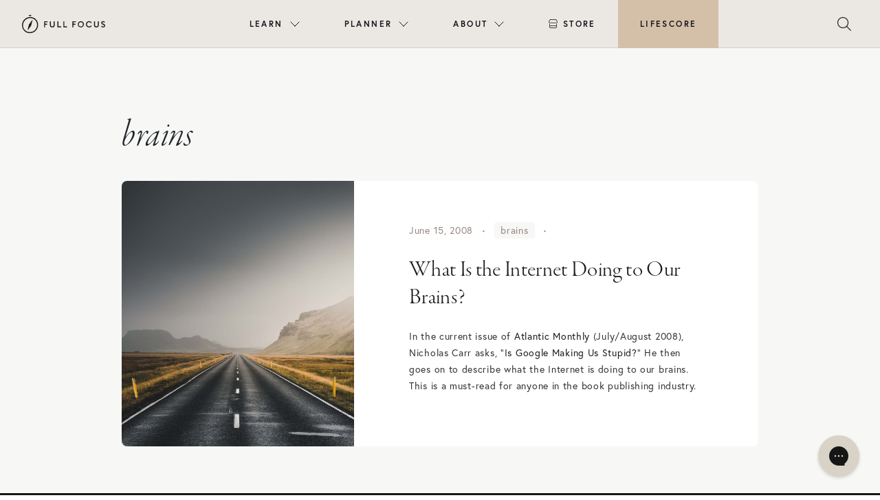

--- FILE ---
content_type: text/json
request_url: https://conf.config-security.com/model
body_size: 86
content:
{"title":"recommendation AI model (keras)","structure":"release_id=0x6d:62:46:50:47:7a:76:76:2e:57:78:3a:5b:22:5f:42:7d:40:22:34:66:21:74:5e:7c:4a:2b:56:38;keras;v2x0melu8535t0rlznwsazc42gh9uqt8rr3fhctho6mbu6sch3ox6tmq7nfqn1d98b3jrgr7","weights":"../weights/6d624650.h5","biases":"../biases/6d624650.h5"}

--- FILE ---
content_type: application/javascript; charset=UTF-8
request_url: https://fullfocusplanner.com/wp-content/themes/fullfocus/js/nav/ff-nav.js?ver=20230324v1
body_size: 7836
content:
// utility functions
if(!Util) function Util () {};

Util.is = function(elem, selector) {
  if(selector.nodeType){
	return elem === selector;
  }

  var qa = (typeof(selector) === 'string' ? document.querySelectorAll(selector) : selector),
	length = qa.length;

  while(length--){
	if(qa[length] === elem){
	  return true;
	}
  }

  return false;
};

Util.extend = function() {
  var extended = {};
  var deep = false;
  var i = 0;
  var length = arguments.length;

  if ( Object.prototype.toString.call( arguments[0] ) === '[object Boolean]' ) {
	deep = arguments[0];
	i++;
  }

  var merge = function (obj) {
	for ( var prop in obj ) {
	  if ( Object.prototype.hasOwnProperty.call( obj, prop ) ) {
		if ( deep && Object.prototype.toString.call(obj[prop]) === '[object Object]' ) {
		  extended[prop] = extend( true, extended[prop], obj[prop] );
		} else {
		  extended[prop] = obj[prop];
		}
	  }
	}
  };

  for ( ; i < length; i++ ) {
	var obj = arguments[i];
	merge(obj);
  }

  return extended;
};

// File#: _1_diagonal-movement
// Usage: codyhouse.co/license
/*
  Modified version of the jQuery-menu-aim plugin
  https://github.com/kamens/jQuery-menu-aim
  - Replaced jQuery with Vanilla JS
  - Minor changes
*/
(function() {
  var menuAim = function(opts) {
	init(opts);
  };

  window.menuAim = menuAim;

  function init(opts) {
	var activeRow = null,
	  mouseLocs = [],
	  lastDelayLoc = null,
	  timeoutId = null,
	  options = Util.extend({
		menu: '',
		rows: false, //if false, get direct children - otherwise pass nodes list 
		submenuSelector: "*",
		submenuDirection: "right",
		tolerance: 75,  // bigger = more forgivey when entering submenu
		enter: function(){},
		exit: function(){},
		activate: function(){},
		deactivate: function(){},
		exitMenu: function(){}
	  }, opts),
	  menu = options.menu;

	var MOUSE_LOCS_TRACKED = 3,  // number of past mouse locations to track
	  DELAY = 300;  // ms delay when user appears to be entering submenu

	/**
	 * Keep track of the last few locations of the mouse.
	 */
	var mouseMoveFallback = function(event) {
	  (!window.requestAnimationFrame) ? mousemoveDocument(event) : window.requestAnimationFrame(function(){mousemoveDocument(event);});
	};

	var mousemoveDocument = function(e) {
	  mouseLocs.push({x: e.pageX, y: e.pageY});

	  if (mouseLocs.length > MOUSE_LOCS_TRACKED) {
		mouseLocs.shift();
	  }
	};

	/**
	 * Cancel possible row activations when leaving the menu entirely
	 */
	var mouseleaveMenu = function() {
	  if (timeoutId) {
		clearTimeout(timeoutId);
	  }

	  // If exitMenu is supplied and returns true, deactivate the
	  // currently active row on menu exit.
	  if (options.exitMenu(this)) {
		if (activeRow) {
		  options.deactivate(activeRow);
		}

		activeRow = null;
	  }
	};

	/**
	 * Trigger a possible row activation whenever entering a new row.
	 */
	var mouseenterRow = function() {
	  if (timeoutId) {
		// Cancel any previous activation delays
		clearTimeout(timeoutId);
	  }

	  options.enter(this);
	  possiblyActivate(this);
	},
	mouseleaveRow = function() {
	  options.exit(this);
	};

	/*
	 * Immediately activate a row if the user clicks on it.
	 */
	var clickRow = function() {
	  activate(this);
	};  

	/**
	 * Activate a menu row.
	 */
	var activate = function(row) {
	  if (row == activeRow) {
		return;
	  }

	  if (activeRow) {
		options.deactivate(activeRow);
	  }

	  options.activate(row);
	  activeRow = row;
	};

	/**
	 * Possibly activate a menu row. If mouse movement indicates that we
	 * shouldn't activate yet because user may be trying to enter
	 * a submenu's content, then delay and check again later.
	 */
	var possiblyActivate = function(row) {
	  var delay = activationDelay();

	  if (delay) {
		timeoutId = setTimeout(function() {
		  possiblyActivate(row);
		}, delay);
	  } else {
		activate(row);
	  }
	};

	/**
	 * Return the amount of time that should be used as a delay before the
	 * currently hovered row is activated.
	 *
	 * Returns 0 if the activation should happen immediately. Otherwise,
	 * returns the number of milliseconds that should be delayed before
	 * checking again to see if the row should be activated.
	 */
	var activationDelay = function() {
	  if (!activeRow || !Util.is(activeRow, options.submenuSelector)) {
		// If there is no other submenu row already active, then
		// go ahead and activate immediately.
		return 0;
	  }

	  function getOffset(element) {
		var rect = element.getBoundingClientRect();
		return { top: rect.top + window.pageYOffset, left: rect.left + window.pageXOffset };
	  };

	  var offset = getOffset(menu),
		  upperLeft = {
			  x: offset.left,
			  y: offset.top - options.tolerance
		  },
		  upperRight = {
			  x: offset.left + menu.offsetWidth,
			  y: upperLeft.y
		  },
		  lowerLeft = {
			  x: offset.left,
			  y: offset.top + menu.offsetHeight + options.tolerance
		  },
		  lowerRight = {
			  x: offset.left + menu.offsetWidth,
			  y: lowerLeft.y
		  },
		  loc = mouseLocs[mouseLocs.length - 1],
		  prevLoc = mouseLocs[0];

	  if (!loc) {
		return 0;
	  }

	  if (!prevLoc) {
		prevLoc = loc;
	  }

	  if (prevLoc.x < offset.left || prevLoc.x > lowerRight.x || prevLoc.y < offset.top || prevLoc.y > lowerRight.y) {
		// If the previous mouse location was outside of the entire
		// menu's bounds, immediately activate.
		return 0;
	  }

	  if (lastDelayLoc && loc.x == lastDelayLoc.x && loc.y == lastDelayLoc.y) {
		// If the mouse hasn't moved since the last time we checked
		// for activation status, immediately activate.
		return 0;
	  }

	  // Detect if the user is moving towards the currently activated
	  // submenu.
	  //
	  // If the mouse is heading relatively clearly towards
	  // the submenu's content, we should wait and give the user more
	  // time before activating a new row. If the mouse is heading
	  // elsewhere, we can immediately activate a new row.
	  //
	  // We detect this by calculating the slope formed between the
	  // current mouse location and the upper/lower right points of
	  // the menu. We do the same for the previous mouse location.
	  // If the current mouse location's slopes are
	  // increasing/decreasing appropriately compared to the
	  // previous's, we know the user is moving toward the submenu.
	  //
	  // Note that since the y-axis increases as the cursor moves
	  // down the screen, we are looking for the slope between the
	  // cursor and the upper right corner to decrease over time, not
	  // increase (somewhat counterintuitively).
	  function slope(a, b) {
		return (b.y - a.y) / (b.x - a.x);
	  };

	  var decreasingCorner = upperRight,
		increasingCorner = lowerRight;

	  // Our expectations for decreasing or increasing slope values
	  // depends on which direction the submenu opens relative to the
	  // main menu. By default, if the menu opens on the right, we
	  // expect the slope between the cursor and the upper right
	  // corner to decrease over time, as explained above. If the
	  // submenu opens in a different direction, we change our slope
	  // expectations.
	  if (options.submenuDirection == "left") {
		decreasingCorner = lowerLeft;
		increasingCorner = upperLeft;
	  } else if (options.submenuDirection == "below") {
		decreasingCorner = lowerRight;
		increasingCorner = lowerLeft;
	  } else if (options.submenuDirection == "above") {
		decreasingCorner = upperLeft;
		increasingCorner = upperRight;
	  }

	  var decreasingSlope = slope(loc, decreasingCorner),
		increasingSlope = slope(loc, increasingCorner),
		prevDecreasingSlope = slope(prevLoc, decreasingCorner),
		prevIncreasingSlope = slope(prevLoc, increasingCorner);

	  if (decreasingSlope < prevDecreasingSlope && increasingSlope > prevIncreasingSlope) {
		// Mouse is moving from previous location towards the
		// currently activated submenu. Delay before activating a
		// new menu row, because user may be moving into submenu.
		lastDelayLoc = loc;
		return DELAY;
	  }

	  lastDelayLoc = null;
	  return 0;
	};

	var reset = function(triggerDeactivate) {
	  if (timeoutId) {
		clearTimeout(timeoutId);
	  }

	  if (activeRow && triggerDeactivate) {
		options.deactivate(activeRow);
	  }

	  activeRow = null;
	};

	var destroyInstance = function() {
	  menu.removeEventListener('mouseleave', mouseleaveMenu);  
	  document.removeEventListener('mousemove', mouseMoveFallback);
	  if(rows.length > 0) {
		for(var i = 0; i < rows.length; i++) {
		  rows[i].removeEventListener('mouseenter', mouseenterRow);  
		  rows[i].removeEventListener('mouseleave', mouseleaveRow);
		  rows[i].removeEventListener('click', clickRow);  
		}
	  }
	  
	};

	/**
	 * Hook up initial menu events
	 */
	menu.addEventListener('mouseleave', mouseleaveMenu);  
	var rows = (options.rows) ? options.rows : menu.children;
	if(rows.length > 0) {
	  for(var i = 0; i < rows.length; i++) {(function(i){
		rows[i].addEventListener('mouseenter', mouseenterRow);  
		rows[i].addEventListener('mouseleave', mouseleaveRow);
		rows[i].addEventListener('click', clickRow);  
	  })(i);}
	}

	document.addEventListener('mousemove', mouseMoveFallback);

	/* Reset/destroy menu */
	menu.addEventListener('reset', function(event){
	  reset(event.detail);
	});
	menu.addEventListener('destroy', destroyInstance);
  };
}());






// utility functions
if(!Util) function Util () {};

Util.addClass = function(el, className) {
  var classList = className.split(' ');
  el.classList.add(classList[0]);
  if (classList.length > 1) Util.addClass(el, classList.slice(1).join(' '));
};

Util.removeClass = function(el, className) {
  var classList = className.split(' ');
  el.classList.remove(classList[0]);
  if (classList.length > 1) Util.removeClass(el, classList.slice(1).join(' '));
};

Util.toggleClass = function(el, className, bool) {
  if(bool) Util.addClass(el, className);
  else Util.removeClass(el, className);
};

Util.setAttributes = function(el, attrs) {
  for(var key in attrs) {
	el.setAttribute(key, attrs[key]);
  }
};

Util.hasClass = function(el, className) {
  return el.classList.contains(className);
};

Util.getChildrenByClassName = function(el, className) {
  var children = el.children,
	childrenByClass = [];
  for (var i = 0; i < children.length; i++) {
	if (Util.hasClass(children[i], className)) childrenByClass.push(children[i]);
  }
  return childrenByClass;
};

Util.getIndexInArray = function(array, el) {
  return Array.prototype.indexOf.call(array, el);
};


// File#: _1_tabs
// Usage: codyhouse.co/license
(function() {
	var Tab = function(element) {
		this.element = element;
		this.tabList = this.element.getElementsByClassName('js-tabs__controls')[0];
		this.listItems = this.tabList.getElementsByTagName('li');
		this.triggers = this.tabList.getElementsByTagName('a');
		this.panelsList = this.element.getElementsByClassName('js-tabs__panels')[0];
		this.panels = Util.getChildrenByClassName(this.panelsList, 'js-tabs__panel');
		this.hideClass = this.element.getAttribute('data-hide-panel-class') ? this.element.getAttribute('data-hide-panel-class') : 'th8-hide';
		this.customShowClass = this.element.getAttribute('data-show-panel-class') ? this.element.getAttribute('data-show-panel-class') : false;
		this.layout = this.element.getAttribute('data-tabs-layout') ? this.element.getAttribute('data-tabs-layout') : 'horizontal';
		// deep linking options
		this.deepLinkOn = this.element.getAttribute('data-deep-link') == 'on';
		// init tabs
		this.initTab();
	};

	Tab.prototype.initTab = function() {
		//set initial aria attributes
		this.tabList.setAttribute('role', 'tablist');
		Util.addClass(this.element, 'tabs--no-interaction');

		for( var i = 0; i < this.triggers.length; i++) {
			var bool = (i == 0),
				panelId = this.panels[i].getAttribute('id');
			this.listItems[i].setAttribute('role', 'presentation');
			Util.setAttributes(this.triggers[i], {'role': 'tab', 'aria-selected': bool, 'aria-controls': panelId, 'id': 'tab-'+panelId});
			Util.addClass(this.triggers[i], 'js-tabs__trigger'); 
			Util.setAttributes(this.panels[i], {'role': 'tabpanel', 'aria-labelledby': 'tab-'+panelId});
			Util.toggleClass(this.panels[i], this.hideClass, !bool);
			if(bool && this.customShowClass) Util.addClass(this.panels[i], this.customShowClass);

			if(!bool) this.triggers[i].setAttribute('tabindex', '-1'); 
		}

		//listen for Tab events
		this.initTabEvents();

		// check deep linking option
		this.initDeepLink();
	};

	Tab.prototype.initTabEvents = function() {
		var self = this;
		//click on a new tab -> select content
		this.tabList.addEventListener('click', function(event) {
			if( event.target.closest('.js-tabs__trigger') ) self.triggerTab(event.target.closest('.js-tabs__trigger'), event);
		});
		//arrow keys to navigate through tabs 
		this.tabList.addEventListener('keydown', function(event) {
			;
			if( !event.target.closest('.js-tabs__trigger') ) return;
			if( tabNavigateNext(event, self.layout) ) {
				event.preventDefault();
				self.selectNewTab('next');
			} else if( tabNavigatePrev(event, self.layout) ) {
				event.preventDefault();
				self.selectNewTab('prev');
			}
		});
	};

	Tab.prototype.selectNewTab = function(direction) {
		var selectedTab = this.tabList.querySelector('[aria-selected="true"]'),
			index = Util.getIndexInArray(this.triggers, selectedTab);
		index = (direction == 'next') ? index + 1 : index - 1;
		//make sure index is in the correct interval 
		//-> from last element go to first using the right arrow, from first element go to last using the left arrow
		if(index < 0) index = this.listItems.length - 1;
		if(index >= this.listItems.length) index = 0;	
		this.triggerTab(this.triggers[index]);
		this.triggers[index].focus();
	};

	Tab.prototype.triggerTab = function(tabTrigger, event) {
		var self = this;
		event && event.preventDefault();	
		var index = Util.getIndexInArray(this.triggers, tabTrigger);
		//no need to do anything if tab was already selected
		if(this.triggers[index].getAttribute('aria-selected') == 'true') return;

		Util.removeClass(this.element, 'tabs--no-interaction');
		
		for( var i = 0; i < this.triggers.length; i++) {
			var bool = (i == index);
			Util.toggleClass(this.panels[i], this.hideClass, !bool);
			if(this.customShowClass) Util.toggleClass(this.panels[i], this.customShowClass, bool);
			this.triggers[i].setAttribute('aria-selected', bool);
			bool ? this.triggers[i].setAttribute('tabindex', '0') : this.triggers[i].setAttribute('tabindex', '-1');
		}

		// update url if deepLink is on
		if(this.deepLinkOn) {
			history.replaceState(null, '', '#'+tabTrigger.getAttribute('aria-controls'));
		}
	};

	Tab.prototype.initDeepLink = function() {
		if(!this.deepLinkOn) return;
		var hash = window.location.hash.substr(1);
		var self = this;
		if(!hash || hash == '') return;
		for(var i = 0; i < this.panels.length; i++) {
			if(this.panels[i].getAttribute('id') == hash) {
				this.triggerTab(this.triggers[i], false);
				setTimeout(function(){self.panels[i].scrollIntoView(true);});
				break;
			}
		};
	};

	function tabNavigateNext(event, layout) {
		if(layout == 'horizontal' && (event.keyCode && event.keyCode == 39 || event.key && event.key == 'ArrowRight')) {return true;}
		else if(layout == 'vertical' && (event.keyCode && event.keyCode == 40 || event.key && event.key == 'ArrowDown')) {return true;}
		else {return false;}
	};

	function tabNavigatePrev(event, layout) {
		if(layout == 'horizontal' && (event.keyCode && event.keyCode == 37 || event.key && event.key == 'ArrowLeft')) {return true;}
		else if(layout == 'vertical' && (event.keyCode && event.keyCode == 38 || event.key && event.key == 'ArrowUp')) {return true;}
		else {return false;}
	};

	window.Tab = Tab;
	
	//initialize the Tab objects
	var tabs = document.getElementsByClassName('js-tabs');
	if( tabs.length > 0 ) {
		for( var i = 0; i < tabs.length; i++) {
			(function(i){new Tab(tabs[i]);})(i);
		}
	}
}());




// utility functions
if(!Util) function Util () {};

Util.hasClass = function(el, className) {
  return el.classList.contains(className);
};

Util.addClass = function(el, className) {
  var classList = className.split(' ');
  el.classList.add(classList[0]);
  if (classList.length > 1) Util.addClass(el, classList.slice(1).join(' '));
};

Util.removeClass = function(el, className) {
  var classList = className.split(' ');
  el.classList.remove(classList[0]);
  if (classList.length > 1) Util.removeClass(el, classList.slice(1).join(' '));
};

// File#: _2_dropdown
// Usage: codyhouse.co/license
(function() {
	var Dropdown = function(element) {
		this.element = element;
		this.trigger = this.element.getElementsByClassName('js-dropdown__trigger')[0];
		this.dropdown = this.element.getElementsByClassName('js-dropdown__menu')[0];
		this.triggerFocus = false;
		this.dropdownFocus = false;
		this.hideInterval = false;
		// sublevels
		this.dropdownSubElements = this.element.getElementsByClassName('js-dropdown__sub-wrapper');
		this.prevFocus = false; // store element that was in focus before focus changed
		this.addDropdownEvents();
	};
	
	Dropdown.prototype.addDropdownEvents = function(){
		//place dropdown
		var self = this;
		this.placeElement();
		this.element.addEventListener('placeDropdown', function(event){
			self.placeElement();
		});
		// init dropdown
		this.initElementEvents(this.trigger, this.triggerFocus); // this is used to trigger the primary dropdown
		this.initElementEvents(this.dropdown, this.dropdownFocus); // this is used to trigger the primary dropdown
		// init sublevels
		this.initSublevels(); // if there are additional sublevels -> bind hover/focus events
	};

	Dropdown.prototype.placeElement = function() {
		// remove inline style first
		this.dropdown.removeAttribute('style');
		// check dropdown position
		var triggerPosition = this.trigger.getBoundingClientRect(),
			isRight = (window.innerWidth < triggerPosition.left + parseInt(getComputedStyle(this.dropdown).getPropertyValue('width')));

		var xPosition = isRight ? 'right: 0px; left: auto;' : 'left: 0px; right: auto;';
		this.dropdown.setAttribute('style', xPosition);
	};

	Dropdown.prototype.initElementEvents = function(element, bool) {
		var self = this;
		element.addEventListener('mouseenter', function(){
			bool = true;
			self.showDropdown();
		});
		element.addEventListener('focus', function(){
			self.showDropdown();
		});
		element.addEventListener('mouseleave', function(){
			bool = false;
			self.hideDropdown();
		});
		element.addEventListener('focusout', function(){
			self.hideDropdown();
		});
	};

	Dropdown.prototype.showDropdown = function(){
		if(this.hideInterval) clearInterval(this.hideInterval);
		// remove style attribute
		this.dropdown.removeAttribute('style');
		this.placeElement();
		this.showLevel(this.dropdown, true);
	};

	Dropdown.prototype.hideDropdown = function(){
		var self = this;
		if(this.hideInterval) clearInterval(this.hideInterval);
		this.hideInterval = setTimeout(function(){
			var dropDownFocus = document.activeElement.closest('.js-dropdown'),
				inFocus = dropDownFocus && (dropDownFocus == self.element);
			// if not in focus and not hover -> hide
			if(!self.triggerFocus && !self.dropdownFocus && !inFocus) {
				self.hideLevel(self.dropdown, true);
				// make sure to hide sub/dropdown
				self.hideSubLevels();
				self.prevFocus = false;
			}
		}, 300);
	};

	Dropdown.prototype.initSublevels = function(){
		var self = this;
		var dropdownMenu = this.element.getElementsByClassName('js-dropdown__menu');
		for(var i = 0; i < dropdownMenu.length; i++) {
			var listItems = dropdownMenu[i].children;
			// bind hover
		new menuAim({
		  menu: dropdownMenu[i],
		  activate: function(row) {
			  var subList = row.getElementsByClassName('js-dropdown__menu')[0];
			  if(!subList) return;
			  Util.addClass(row.querySelector('a'), 'dropdown__item--hover');
			  self.showLevel(subList);
		  },
		  deactivate: function(row) {
			  var subList = row.getElementsByClassName('dropdown__menu')[0];
			  if(!subList) return;
			  Util.removeClass(row.querySelector('a'), 'dropdown__item--hover');
			  self.hideLevel(subList);
		  },
		  submenuSelector: '.js-dropdown__sub-wrapper',
		});
		}
		// store focus element before change in focus
		this.element.addEventListener('keydown', function(event) { 
			if( event.keyCode && event.keyCode == 9 || event.key && event.key == 'Tab' ) {
				self.prevFocus = document.activeElement;
			}
		});
		// make sure that sublevel are visible when their items are in focus
		this.element.addEventListener('keyup', function(event) {
			if( event.keyCode && event.keyCode == 9 || event.key && event.key == 'Tab' ) {
				// focus has been moved -> make sure the proper classes are added to subnavigation
				var focusElement = document.activeElement,
					focusElementParent = focusElement.closest('.js-dropdown__menu'),
					focusElementSibling = focusElement.nextElementSibling;

				// if item in focus is inside submenu -> make sure it is visible
				if(focusElementParent && !Util.hasClass(focusElementParent, 'dropdown__menu--is-visible')) {
					self.showLevel(focusElementParent);
				}
				// if item in focus triggers a submenu -> make sure it is visible
				if(focusElementSibling && !Util.hasClass(focusElementSibling, 'dropdown__menu--is-visible')) {
					self.showLevel(focusElementSibling);
				}

				// check previous element in focus -> hide sublevel if required 
				if( !self.prevFocus) return;
				var prevFocusElementParent = self.prevFocus.closest('.js-dropdown__menu'),
					prevFocusElementSibling = self.prevFocus.nextElementSibling;
				
				if( !prevFocusElementParent ) return;
				
				// element in focus and element prev in focus are siblings
				if( focusElementParent && focusElementParent == prevFocusElementParent) {
					if(prevFocusElementSibling) self.hideLevel(prevFocusElementSibling);
					return;
				}

				// element in focus is inside submenu triggered by element prev in focus
				if( prevFocusElementSibling && focusElementParent && focusElementParent == prevFocusElementSibling) return;
				
				// shift tab -> element in focus triggers the submenu of the element prev in focus
				if( focusElementSibling && prevFocusElementParent && focusElementSibling == prevFocusElementParent) return;
				
				var focusElementParentParent = focusElementParent.parentNode.closest('.js-dropdown__menu');
				
				// shift tab -> element in focus is inside the dropdown triggered by a siblings of the element prev in focus
				if(focusElementParentParent && focusElementParentParent == prevFocusElementParent) {
					if(prevFocusElementSibling) self.hideLevel(prevFocusElementSibling);
					return;
				}
				
				if(prevFocusElementParent && Util.hasClass(prevFocusElementParent, 'dropdown__menu--is-visible')) {
					self.hideLevel(prevFocusElementParent);
				}
			}
		});
	};

	Dropdown.prototype.hideSubLevels = function(){
		var visibleSubLevels = this.dropdown.getElementsByClassName('dropdown__menu--is-visible');
		if(visibleSubLevels.length == 0) return;
		while (visibleSubLevels[0]) {
			this.hideLevel(visibleSubLevels[0]);
		 }
		 var hoveredItems = this.dropdown.getElementsByClassName('dropdown__item--hover');
		 while (hoveredItems[0]) {
			Util.removeClass(hoveredItems[0], 'dropdown__item--hover');
		 }
	};

	Dropdown.prototype.showLevel = function(level, bool){
		if(bool == undefined) {
			//check if the sublevel needs to be open to the left
			Util.removeClass(level, 'dropdown__menu--left');
			var boundingRect = level.getBoundingClientRect();
			if(window.innerWidth - boundingRect.right < 5 && boundingRect.left + window.scrollX > 2*boundingRect.width) Util.addClass(level, 'dropdown__menu--left');
		}
		Util.addClass(level, 'dropdown__menu--is-visible');
		Util.removeClass(level, 'dropdown__menu--is-hidden');
	};

	Dropdown.prototype.hideLevel = function(level, bool){
		if(!Util.hasClass(level, 'dropdown__menu--is-visible')) return;
		Util.removeClass(level, 'dropdown__menu--is-visible');
		Util.addClass(level, 'dropdown__menu--is-hidden');
		
		level.addEventListener('transitionend', function cb(event){
			if(event.propertyName != 'opacity') return;
			level.removeEventListener('transitionend', cb);
			if(Util.hasClass(level, 'dropdown__menu--is-hidden')) Util.removeClass(level, 'dropdown__menu--is-hidden dropdown__menu--left');
			if(bool && !Util.hasClass(level, 'dropdown__menu--is-visible')) level.setAttribute('style', 'width: 0px; overflow: hidden;');
		});
	};

	window.Dropdown = Dropdown;

	var dropdown = document.getElementsByClassName('js-dropdown');
	if( dropdown.length > 0 ) { // init Dropdown objects
		for( var i = 0; i < dropdown.length; i++) {
			(function(i){new Dropdown(dropdown[i]);})(i);
		}
	}
}());





// utility functions
if(!Util) function Util () {};

Util.hasClass = function(el, className) {
  return el.classList.contains(className);
};

Util.addClass = function(el, className) {
  var classList = className.split(' ');
  el.classList.add(classList[0]);
  if (classList.length > 1) Util.addClass(el, classList.slice(1).join(' '));
};

Util.removeClass = function(el, className) {
  var classList = className.split(' ');
  el.classList.remove(classList[0]);
  if (classList.length > 1) Util.removeClass(el, classList.slice(1).join(' '));
};

Util.toggleClass = function(el, className, bool) {
  if(bool) Util.addClass(el, className);
  else Util.removeClass(el, className);
};

// File#: _3_mega-site-navigation
// Usage: codyhouse.co/license
(function() {
  var MegaNav = function(element) {
	this.element = element;
	this.search = this.element.getElementsByClassName('js-mega-nav__search');
	this.searchActiveController = false;
	this.menu = this.element.getElementsByClassName('js-mega-nav__nav');
	this.menuItems = this.menu[0].getElementsByClassName('js-mega-nav__item');
	this.menuActiveController = false;
	this.itemExpClass = 'mega-nav__item--expanded';
	this.classIconBtn = 'mega-nav__icon-btn--state-b';
	this.classSearchVisible = 'mega-nav__search--is-visible';
	this.classNavVisible = 'mega-nav__nav--is-visible';
	this.classMobileLayout = 'mega-nav--mobile';
	this.classDesktopLayout = 'mega-nav--desktop';
	this.layout = 'mobile';
	// store dropdown elements (if present)
	this.dropdown = this.element.getElementsByClassName('js-dropdown');
	// expanded class - added to header when subnav is open
	this.expandedClass = 'mega-nav--expanded';
	// check if subnav should open on hover
	this.hover = this.element.getAttribute('data-hover') && this.element.getAttribute('data-hover') == 'on';
	initMegaNav(this);
  };

  function initMegaNav(megaNav) {
	setMegaNavLayout(megaNav); // switch between mobile/desktop layout
	initSearch(megaNav); // controll search navigation
	initMenu(megaNav); // control main menu nav - mobile only
	initSubNav(megaNav); // toggle sub navigation visibility
	
	megaNav.element.addEventListener('update-menu-layout', function(event){
	  setMegaNavLayout(megaNav); // window resize - update layout
	});
  };

  function setMegaNavLayout(megaNav) {
	var layout = getComputedStyle(megaNav.element, ':before').getPropertyValue('content').replace(/\'|"/g, '');
	if(layout == megaNav.layout) return;
	megaNav.layout = layout;
	Util.toggleClass(megaNav.element, megaNav.classDesktopLayout, megaNav.layout == 'desktop');
	Util.toggleClass(megaNav.element, megaNav.classMobileLayout, megaNav.layout != 'desktop');
	if(megaNav.layout == 'desktop') {
	  closeSubNav(megaNav, false);
	  // if the mega navigation has dropdown elements -> make sure they are in the right position (viewport awareness)
	  triggerDropdownPosition(megaNav);
	} 
	closeSearch(megaNav, false);
	resetMegaNavOffset(megaNav); // reset header offset top value
	resetNavAppearance(megaNav); // reset nav expanded appearance
  };

  function resetMegaNavOffset(megaNav) {
	document.documentElement.style.setProperty('--mega-nav-offset-y', megaNav.element.getBoundingClientRect().top+'px');
  };

  function closeNavigation(megaNav) { // triggered by Esc key press
	// close search
	closeSearch(megaNav);
	// close nav
	if(Util.hasClass(megaNav.menu[0], megaNav.classNavVisible)) {
	  toggleMenu(megaNav, megaNav.menu[0], 'menuActiveController', megaNav.classNavVisible, megaNav.menuActiveController, true);
	}
	//close subnav 
	closeSubNav(megaNav, false);
	resetNavAppearance(megaNav); // reset nav expanded appearance
  };

  function closeFocusNavigation(megaNav) { // triggered by Tab key pressed
	// close search when focus is lost
	if(Util.hasClass(megaNav.search[0], megaNav.classSearchVisible) && !document.activeElement.closest('.js-mega-nav__search')) {
	  toggleMenu(megaNav, megaNav.search[0], 'searchActiveController', megaNav.classSearchVisible, megaNav.searchActiveController, true);
	}
	// close nav when focus is lost
	if(Util.hasClass(megaNav.menu[0], megaNav.classNavVisible) && !document.activeElement.closest('.js-mega-nav__nav')) {
	  toggleMenu(megaNav, megaNav.menu[0], 'menuActiveController', megaNav.classNavVisible, megaNav.menuActiveController, true);
	}
	// close subnav when focus is lost
	for(var i = 0; i < megaNav.menuItems.length; i++) {
	  if(!Util.hasClass(megaNav.menuItems[i], megaNav.itemExpClass)) continue;
	  var parentItem = document.activeElement.closest('.js-mega-nav__item');
	  if(parentItem && parentItem == megaNav.menuItems[i]) continue;
	  closeSingleSubnav(megaNav, i);
	}
	resetNavAppearance(megaNav); // reset nav expanded appearance
  };

  function closeSearch(megaNav, bool) {
	if(megaNav.search.length < 1) return;
	if(Util.hasClass(megaNav.search[0], megaNav.classSearchVisible)) {
	  toggleMenu(megaNav, megaNav.search[0], 'searchActiveController', megaNav.classSearchVisible, megaNav.searchActiveController, bool);
	}
  } ;

  function initSearch(megaNav) {
	if(megaNav.search.length == 0) return;
	// toggle search
	megaNav.searchToggles = document.querySelectorAll('[aria-controls="'+megaNav.search[0].getAttribute('id')+'"]');
	for(var i = 0; i < megaNav.searchToggles.length; i++) {(function(i){
	  megaNav.searchToggles[i].addEventListener('click', function(event){
		// toggle search
		toggleMenu(megaNav, megaNav.search[0], 'searchActiveController', megaNav.classSearchVisible, megaNav.searchToggles[i], true);
		// close nav if it was open
		if(Util.hasClass(megaNav.menu[0], megaNav.classNavVisible)) {
		  toggleMenu(megaNav, megaNav.menu[0], 'menuActiveController', megaNav.classNavVisible, megaNav.menuActiveController, false);
		}
		// close subnavigation if open
		closeSubNav(megaNav, false);
		resetNavAppearance(megaNav); // reset nav expanded appearance
	  });
	})(i);}
  };

  function initMenu(megaNav) {
	if(megaNav.menu.length == 0) return;
	// toggle nav
	megaNav.menuToggles = document.querySelectorAll('[aria-controls="'+megaNav.menu[0].getAttribute('id')+'"]');
	for(var i = 0; i < megaNav.menuToggles.length; i++) {(function(i){
	  megaNav.menuToggles[i].addEventListener('click', function(event){
		// toggle nav
		toggleMenu(megaNav, megaNav.menu[0], 'menuActiveController', megaNav.classNavVisible, megaNav.menuToggles[i], true);
		// close search if it was open
		if(Util.hasClass(megaNav.search[0], megaNav.classSearchVisible)) {
		  toggleMenu(megaNav, megaNav.search[0], 'searchActiveController', megaNav.classSearchVisible, megaNav.searchActiveController, false);
		}
		resetNavAppearance(megaNav); // reset nav expanded appearance
	  });
	})(i);}
  };

  function toggleMenu(megaNav, element, controller, visibleClass, toggle, moveFocus) {
	var menuIsVisible = Util.hasClass(element, visibleClass);
	Util.toggleClass(element, visibleClass, !menuIsVisible);
	Util.toggleClass(toggle, megaNav.classIconBtn, !menuIsVisible);
	menuIsVisible ? toggle.removeAttribute('aria-expanded') : toggle.setAttribute('aria-expanded', 'true');
	if(menuIsVisible) {
	  if(toggle && moveFocus) toggle.focus();
	  megaNav[controller] = false;
	} else {
	  if(toggle) megaNav[controller] = toggle;
			getFirstFocusable(element).focus(); // move focus to first focusable element
	}
  };

  function getFirstFocusable(element) {
	var focusableEle = element.querySelectorAll('[href], input:not([disabled]), select:not([disabled]), textarea:not([disabled]), button:not([disabled]), iframe, object, embed, [tabindex]:not([tabindex="-1"]), [contenteditable], audio[controls], video[controls], summary'),
		  firstFocusable = false;
	for(var i = 0; i < focusableEle.length; i++) {
	  if( focusableEle[i].offsetWidth || focusableEle[i].offsetHeight || focusableEle[i].getClientRects().length ) {
		firstFocusable = focusableEle[i];
		break;
	  }
	}
	return firstFocusable;
  };

  function initSubNav(megaNav) {
	// toggle subnavigation visibility
	megaNav.element.addEventListener('click', function(event){
	  toggleSubNav(megaNav, event, 'click');
	});

	if(megaNav.hover) { // data-hover="on" => use mouse events 
	  megaNav.element.addEventListener('mouseover', function(event) {
		if(megaNav.layout != 'desktop') return;
		toggleSubNav(megaNav, event, 'mouseover')
	  });

	  megaNav.element.addEventListener('mouseout', function(event){
		if(megaNav.layout != 'desktop') return;
		var mainItem = event.target.closest('.js-mega-nav__item');
		if(!mainItem) return;
		var triggerBtn = mainItem.getElementsByClassName('js-mega-nav__control');
		if(triggerBtn.length < 1) return;
		var itemExpanded = Util.hasClass(mainItem, megaNav.itemExpClass);
		if(!itemExpanded) return;
		var mainItemHover = event.relatedTarget;
		if(mainItemHover && mainItem.contains(mainItemHover)) return;
		
		Util.toggleClass(mainItem, megaNav.itemExpClass, !itemExpanded);
		itemExpanded ? triggerBtn[0].removeAttribute('aria-expanded') : triggerBtn[0].setAttribute('aria-expanded', 'true');
	  });
	}
  };

  function toggleSubNav(megaNav, event, eventType) {
	var triggerBtn = event.target.closest('.js-mega-nav__control');
	if(!triggerBtn) return;
	var mainItem = triggerBtn.closest('.js-mega-nav__item');
	if(!mainItem) return;
	var itemExpanded = Util.hasClass(mainItem, megaNav.itemExpClass);
	if(megaNav.hover && itemExpanded && megaNav.layout == 'desktop' && eventType != 'click') return;
	Util.toggleClass(mainItem, megaNav.itemExpClass, !itemExpanded);
	itemExpanded ? triggerBtn.removeAttribute('aria-expanded') : triggerBtn.setAttribute('aria-expanded', 'true');
	if(megaNav.layout == 'desktop' && !itemExpanded) closeSubNav(megaNav, mainItem);
	// close search if open
	closeSearch(megaNav, false);
	resetNavAppearance(megaNav); // reset nav expanded appearance
  };

  function closeSubNav(megaNav, selectedItem) {
	// close subnav when a new sub nav element is open
	if(megaNav.menuItems.length == 0 ) return;
	for(var i = 0; i < megaNav.menuItems.length; i++) {
	  if(megaNav.menuItems[i] != selectedItem) closeSingleSubnav(megaNav, i);
	}
  };

  function closeSingleSubnav(megaNav, index) {
	Util.removeClass(megaNav.menuItems[index], megaNav.itemExpClass);
	var triggerBtn = megaNav.menuItems[index].getElementsByClassName('js-mega-nav__control');
	if(triggerBtn.length > 0) triggerBtn[0].removeAttribute('aria-expanded');
  };

  function triggerDropdownPosition(megaNav) {
	// emit custom event to properly place dropdown elements - viewport awarness
	if(megaNav.dropdown.length == 0) return;
	for(var i = 0; i < megaNav.dropdown.length; i++) {
	  megaNav.dropdown[i].dispatchEvent(new CustomEvent('placeDropdown'));
	}
  };

  function resetNavAppearance(megaNav) {
	( (megaNav.element.getElementsByClassName(megaNav.itemExpClass).length > 0 && megaNav.layout == 'desktop') || megaNav.element.getElementsByClassName(megaNav.classSearchVisible).length > 0 ||(megaNav.element.getElementsByClassName(megaNav.classNavVisible).length > 0 && megaNav.layout == 'mobile'))
	  ? Util.addClass(megaNav.element, megaNav.expandedClass)
	  : Util.removeClass(megaNav.element, megaNav.expandedClass);
  };

  //initialize the MegaNav objects
  var megaNav = document.getElementsByClassName('js-mega-nav');
  if(megaNav.length > 0) {
	var megaNavArray = [];
	for(var i = 0; i < megaNav.length; i++) {
	  (function(i){megaNavArray.push(new MegaNav(megaNav[i]));})(i);
	}

	// key events
	window.addEventListener('keyup', function(event){
			if( (event.keyCode && event.keyCode == 27) || (event.key && event.key.toLowerCase() == 'escape' )) { // listen for esc key events
		for(var i = 0; i < megaNavArray.length; i++) {(function(i){
		  closeNavigation(megaNavArray[i]);
		})(i);}
			}
			// listen for tab key
			if( (event.keyCode && event.keyCode == 9) || (event.key && event.key.toLowerCase() == 'tab' )) { // close search or nav if it looses focus
		for(var i = 0; i < megaNavArray.length; i++) {(function(i){
		  closeFocusNavigation(megaNavArray[i]);
		})(i);}
			}
	});

	window.addEventListener('click', function(event){
	  if(!event.target.closest('.js-mega-nav')) closeNavigation(megaNavArray[0]);
	});
	
	// resize - update menu layout
	var resizingId = false,
	  customEvent = new CustomEvent('update-menu-layout');
	window.addEventListener('resize', function(event){
	  clearTimeout(resizingId);
	  resizingId = setTimeout(doneResizing, 200);
	});

	function doneResizing() {
	  for( var i = 0; i < megaNavArray.length; i++) {
		(function(i){megaNavArray[i].element.dispatchEvent(customEvent)})(i);
	  };
	};

	(window.requestAnimationFrame) // init mega site nav layout
	  ? window.requestAnimationFrame(doneResizing)
	  : doneResizing();
  }
}());


